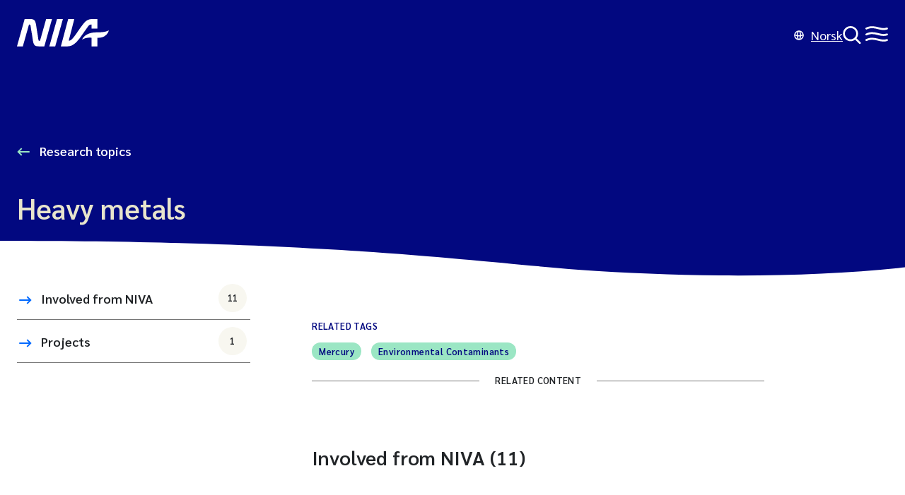

--- FILE ---
content_type: text/html;charset=utf-8
request_url: https://www.niva.no/en/topics/heavy-metals
body_size: 24303
content:

<!doctype html>
<html lang="en">
<head><link rel="preconnect" href="https://cdn.usefathom.com">
  <meta charset="utf-8">
  <meta name="viewport" content="width=device-width, initial-scale=1">
  <meta name="turbo-cache-control" content="no-cache">
  <meta name="theme-color" content="#020880" />
  <meta name="google-site-verification" content="_vUZdZJ-KX1Juwks6ZZR4lnBrYE2ZtkRjO3juFHPkJg" />
  <link href="/en/_/service/no.niva.www/asset/0000019a02ab2d20/styles/main.min.css" rel="stylesheet">
  <link rel="icon" type="image/png" sizes="16x16" href="/en/_/service/no.niva.www/asset/0000019a02ab2d20/images/favicon.png"/>
  <link rel="shortcut icon" data-th-href="/en/_/service/no.niva.www/asset/0000019a02ab2d20/images/favicon.ico"/>

  <script type="module" src="/en/_/service/no.niva.www/asset/0000019a02ab2d20/hotwired__turbo/7.3.0/dist/turbo.es2017-esm.js"></script>
  <script type="module" src="/en/_/service/no.niva.www/asset/0000019a02ab2d20/main.mjs" data-turbo-track="reload"></script>

  <title>Heavy metals | NIVA</title>
<link rel="alternate" hreflang="no" href="https://www.niva.no/tema/tungmetaller" /><meta name="description" content="Norges viktigste miljøforskningsinstitutt for vannfaglige spørsmål. Vi arbeider innenfor et bredt spekter av miljø, klima og ressursspørsmål." />

<meta property="og:url" content="https://www.niva.no/en/topics/heavy-metals" />
<meta property="og:type" content="website" />
<meta property="og:title" content="Heavy metals" />
<meta property="og:site_name" content="Niva" />

  <meta property="og:description" content="Norges viktigste miljøforskningsinstitutt for vannfaglige spørsmål. Vi arbeider innenfor et bredt spekter av miljø, klima og ressursspørsmål." />

  <meta property="og:locale" content="en" />

  <meta property="og:image" content="https://www.niva.no/en/topics/heavy-metals/_/image/fe411508-29ff-44ed-a64e-bb879d470931:e30c180b53dcb88090c459ab3a68f335d5c90153/block-1200-630/NIVA_Prim%C3%A6rlogo_DarkBlue_RGB.svg" />


<meta name="twitter:card" content="summary_large_image"/>

  <meta name="twitter:site" content="@NIVAforskning" /><script src="https://cdn.usefathom.com/script.js" data-site="RPZSSKDF"  defer></script></head>
<body
  data-controller="stickysidebarheader" data-stickysidebarheader-sidebar-fixed-class="sidebar-fixed" data-stickysidebarheader-sidebar-white-class="theme-white" data-action="resize@window->stickysidebarheader#handleStickyMenuScroll scroll@window->stickysidebarheader#handleStickyMenuScroll"
  >
<svg class="screenreader-only">
  <defs>
    <clipPath id="wave" clipPathUnits="objectBoundingBox">
      <path d="M0,0 v0.964 c0.106,-0.016,0.234,-0.015,0.361,-0.003 c0.119,0.011,0.273,0.039,0.639,0.039 V0 H0"/>
    </clipPath>
    <clipPath id="header-wave" clipPathUnits="objectBoundingBox">
      <path d="M0.639,0.781 C0.52,0.555,0.367,0,0,0 v1 h1 V0.717 C0.894,1,0.766,1,0.639,0.781"/>
    </clipPath>
  </defs>
</svg>


  <header
    class="header theme-blue"
    data-controller="header"
    data-header-open-menu-theme-color-value="#9BE6C4">
    <turbo-stream-source src="wss://www.niva.no/en/topics/heavy-metals/_/service/no.niva.www/turbo-streams"></turbo-stream-source>

    <a href="#main" class="screenreader-only focus-visible">
      To main content
    </a>

    <svg display="none">
      <defs>
        <g id="niva-menu" fill-rule="evenodd" clip-rule="evenodd">
          <path
            d="M16.3694 3.90482C11.8459 2.82136 7.38305 2.08752 1.97619 4.63792C1.28438 4.96424 0.459014 4.66796 0.132688 3.97614C-0.193638 3.28433 0.102648 2.45896 0.794461 2.13264C7.08136 -0.832868 12.3265 0.0881067 17.0146 1.21102C17.4573 1.31705 17.8926 1.42379 18.3216 1.529L18.3216 1.52901C22.4992 2.55349 26.0807 3.4318 30.0625 2.07436C30.7865 1.82754 31.5735 2.21437 31.8203 2.93837C32.0671 3.66236 31.6803 4.44937 30.9563 4.69619C26.1643 6.32987 21.7834 5.24357 17.7013 4.23137C17.2538 4.12041 16.8099 4.01033 16.3694 3.90482ZM16.3694 12.289C11.8459 11.2055 7.38305 10.4717 1.97619 13.0221C1.28438 13.3484 0.459014 13.0521 0.132688 12.3603C-0.193638 11.6685 0.102648 10.8431 0.794461 10.5168C7.08136 7.55129 12.3265 8.47226 17.0146 9.59518C17.4573 9.7012 17.8926 9.80795 18.3216 9.91316C22.4992 10.9376 26.0807 11.816 30.0625 10.4585C30.7865 10.2117 31.5735 10.5985 31.8203 11.3225C32.0671 12.0465 31.6803 12.8335 30.9563 13.0803C26.1643 14.714 21.7834 13.6277 17.7013 12.6155C17.2538 12.5046 16.8099 12.3945 16.3694 12.289ZM1.97619 20.9651C7.38305 18.4147 11.8459 19.1485 16.3694 20.232C16.8099 20.3375 17.2538 20.4475 17.7013 20.5585C21.7834 21.5707 26.1643 22.657 30.9563 21.0233C31.6803 20.7765 32.0671 19.9895 31.8203 19.2655C31.5735 18.5415 30.7865 18.1547 30.0625 18.4015C26.0807 19.7589 22.4992 18.8806 18.3216 17.8562C17.8926 17.7509 17.4573 17.6442 17.0146 17.5382C12.3265 16.4152 7.08136 15.4943 0.794461 18.4598C0.102648 18.7861 -0.193638 19.6115 0.132688 20.3033C0.459014 20.9951 1.28438 21.2914 1.97619 20.9651Z"
            fill="currentColor"/>
        </g>

        <g id="niva-search" fill-rule="evenodd" clip-rule="evenodd">
          <path
            d="M19.4055 17.21C22.6638 13.0253 22.3695 6.9711 18.5226 3.12419C14.357 -1.0414 7.60326 -1.0414 3.43767 3.12419C-0.727922 7.28979 -0.727922 14.0435 3.43767 18.2091C7.28458 22.056 13.3388 22.3504 17.5234 19.092C17.5415 19.1124 17.5603 19.1324 17.5798 19.1519L23.2367 24.8088C23.7574 25.3295 24.6016 25.3295 25.1223 24.8088C25.643 24.2881 25.643 23.4439 25.1223 22.9232L19.4654 17.2663C19.4459 17.2468 19.4259 17.228 19.4055 17.21ZM16.637 5.00981C19.7612 8.13401 19.7612 13.1993 16.637 16.3235C13.5128 19.4477 8.44748 19.4477 5.32329 16.3235C2.19909 13.1993 2.19909 8.13401 5.32329 5.00981C8.44748 1.88562 13.5128 1.88562 16.637 5.00981Z"
            fill="currentColor"/>
        </g>

        <g id="niva-close" fill-rule="evenodd" clip-rule="evenodd">
          <path
            d="M17.6994 0.414938C18.2201 -0.105761 19.0644 -0.105761 19.5851 0.414938C20.1058 0.935637 20.1058 1.77986 19.5851 2.30056L11.8854 10.0002L19.585 17.6998C20.1057 18.2205 20.1057 19.0647 19.585 19.5854C19.0643 20.1061 18.2201 20.1061 17.6994 19.5854L9.9998 11.8858L2.30023 19.5854C1.77953 20.1061 0.93531 20.1061 0.41461 19.5854C-0.106089 19.0647 -0.106089 18.2205 0.41461 17.6998L8.11418 10.0002L0.414532 2.30056C-0.106169 1.77986 -0.106169 0.935637 0.414532 0.414938C0.93523 -0.105761 1.77945 -0.105761 2.30015 0.414938L9.9998 8.11459L17.6994 0.414938Z"
            fill="currentColor"/>
        </g>

        <g id="niva-arrow-right">
          <path
            d="M12.0377 0.342773L10.6268 1.76029L13.897 5.01526L0.291992 5.02895L0.294005 7.02895L13.8618 7.0153L10.6466 10.2455L12.0641 11.6564L17.7078 5.98637L12.0377 0.342773Z"
            fill="currentColor"/>
        </g>
      </defs>
    </svg>

    <div
      class="header-container"
      data-header-target="toolbar">

      <a
        href="/en"
        class="header-container-logo"
        aria-label="Go to NIVA frontpage"
        data-turbo="false">

        <svg class="niva-logo header-icon" width="130" height="39" viewBox="0 0 130 39" fill="none"
           xmlns="http://www.w3.org/2000/svg">
          <path fill-rule="evenodd" clip-rule="evenodd"
              d="M32.5762 30.8158L41.2443 0H49.5579L38.7033 38.6286H30.4022C26.2376 38.6286 24.7541 37.3752 23.6779 34.9431C22.9134 33.2176 22.3686 29.4921 21.8307 25.8144C21.6531 24.5997 21.4762 23.3902 21.2924 22.2597C20.5884 18.3446 20.0469 14.7959 19.6812 12.3995C19.5461 11.5138 19.435 10.7856 19.3485 10.2543C19.3188 10.092 19.2943 9.92631 19.2699 9.76153V9.76147V9.7614C19.1232 8.77073 18.9814 7.81281 17.7468 7.81281H16.9786L8.31356 38.6318H0L10.8515 0H19.1526C23.3171 0 24.8007 1.25341 25.8768 3.68558C26.6418 5.41212 27.1869 9.13949 27.7251 12.82C27.9024 14.0325 28.0789 15.2399 28.2624 16.369C28.9664 20.2841 29.5078 23.8327 29.8735 26.2292C30.0087 27.1148 30.1198 27.8431 30.2062 28.3743C30.236 28.5367 30.2605 28.7024 30.2849 28.8672C30.4316 29.8579 30.5734 30.8158 31.808 30.8158H32.5762ZM45.7727 38.6286L56.6522 0H64.9502L54.0956 38.6286H45.7727ZM104.294 7.82214H105.423V13.4951H113.737V0H105.756C102.157 0 98.8327 1.48356 96.3881 3.91574C93.9435 6.34791 89.1133 13.0473 86.3141 17.2181C83.515 21.3888 79.0891 27.7181 76.0474 29.9667C75.1454 30.6323 73.2606 30.4582 73.2606 30.4582L81.0766 0H72.452L62.0764 38.6597L71.7242 38.6286C76.9867 38.6286 82.6721 36.0192 91.0727 23.8863C95.7754 17.0936 99.2868 12.2075 100.795 10.1361C101.766 8.82363 102.699 7.81903 104.294 7.81903V7.82214ZM92.1457 29.1023C92.1457 29.1023 95.4829 18.7702 112.741 18.8293V18.8324C127.636 18.8822 130 15.6476 130 15.6476C128.706 22.1728 122.293 26.3809 116.747 26.3809H113.737V38.635H105.423V26.3809H104.425C104.425 26.3809 102.671 26.2409 100.823 26.4057C97.6383 26.6888 94.7147 27.5099 92.1457 29.1023Z"
              fill="none"/>
        </svg>
      </a>

      <a
        class="header-language"
        href="/tema/tungmetaller"
        hreflang="no"
        data-turbo="false">

        <svg width="14" height="14" viewBox="0 0 14 14" fill="none" xmlns="http://www.w3.org/2000/svg"
           aria-hidden="true">
          <path fill-rule="evenodd" clip-rule="evenodd"
              d="M7 13.75C10.7279 13.75 13.75 10.7279 13.75 7C13.75 3.27208 10.7279 0.25 7 0.25C3.27208 0.25 0.25 3.27208 0.25 7C0.25 10.7279 3.27208 13.75 7 13.75ZM9.10412 11.8113C10.8421 11.0502 12.0886 9.37499 12.2355 7.39374C11.6183 7.73038 10.84 8.00636 9.95286 8.19847C9.84118 9.60074 9.53703 10.8528 9.10412 11.8113ZM4.89587 2.18865C3.43544 2.82824 2.32206 4.1133 1.91656 5.68301C2.09028 5.84783 2.3861 6.05054 2.83624 6.25061C3.17286 6.40021 3.5654 6.53483 4.00403 6.64731C4.0439 4.90436 4.37762 3.33617 4.89587 2.18865ZM5.57545 8.43307C5.69298 9.52562 5.93889 10.4651 6.2494 11.1638C6.46992 11.66 6.69367 11.9686 6.86634 12.133C6.92776 12.1914 6.97221 12.2226 7 12.2386C7.02779 12.2226 7.07224 12.1914 7.13366 12.133C7.30633 11.9686 7.53008 11.66 7.7506 11.1638C8.06111 10.4651 8.30702 9.52562 8.42455 8.43307C7.96531 8.47692 7.48873 8.5 7.00001 8.5C6.51128 8.5 6.03469 8.47692 5.57545 8.43307ZM4.04714 8.19847C4.15882 9.60073 4.46297 10.8528 4.89588 11.8113C3.1579 11.0502 1.91144 9.37499 1.76454 7.39373C2.38173 7.73037 3.16001 8.00636 4.04714 8.19847ZM8.49975 6.9172C8.02678 6.97065 7.52445 7 7.00001 7C6.47556 7 5.97323 6.97065 5.50025 6.9172C5.5101 5.24806 5.81715 3.80878 6.2494 2.83624C6.46992 2.34005 6.69367 2.03137 6.86634 1.86704C6.92776 1.80859 6.97221 1.77744 7 1.76137C7.02779 1.77744 7.07224 1.80859 7.13366 1.86704C7.30633 2.03137 7.53008 2.34005 7.7506 2.83624C8.18284 3.80878 8.4899 5.24806 8.49975 6.9172ZM9.99597 6.64731C9.9561 4.90437 9.62238 3.33617 9.10412 2.18865C10.5646 2.82824 11.6779 4.1133 12.0834 5.68301C11.9097 5.84784 11.6139 6.05055 11.1638 6.25061C10.8271 6.40022 10.4346 6.53483 9.99597 6.64731Z"
              fill="currentColor"/>
        </svg>Norsk
      </a>
    </div>

    <div
      class="header-drawer"
      data-header-target="drawer"
      data-name="Search"
      data-svg-id="#niva-search"
      data-svg-title="Search">

      <form
        action="/en/search"
        id="search"
        class="form header-form"
        role="search">
        <div class="header-search-container">
          <label
            for="search-input"
            class="screenreader-only">

            Søk on the entire website
          </label>

          <input
            type="search"
            id="search-input"
            class="form-search-input"
            name="q"
            spellcheck="false"/>

          <button type="submit" class="button button-blue">
            Search
          </button>

        </div>
      </form>
    </div>

    <div
      class="header-drawer"
      data-header-target="drawer"
      data-name="Menu"
      data-svg-id="#niva-menu"
      data-svg-title="Main menu">

      <div class="menu">
  <div class="global-menu">
    <nav class="global-menu-container">
        <ul class="list-unstyled" aria-label="menu">
  <li class="has-ul">
    <a
      href="/en"
      
      >
        Home
    </a>

    <ul class="list-unstyled">
    </ul>
  </li>
  <li class="has-ul">
    <a
      href="/en/topics"
      
      >
        Research topics
    </a>

    <ul class="list-unstyled">
    </ul>
  </li>
  <li class="has-ul">
    <a
      href="/en/projects"
      
      >
        Projects
    </a>

    <ul class="list-unstyled">
    </ul>
  </li>
  <li class="has-ul">
    <a
      href="/en/news"
      
      >
        News
    </a>

    <ul class="list-unstyled">
    </ul>
  </li>
  <li class="has-ul">
    <a
      href="/en/publications"
      
      >
        Publications
    </a>

    <ul class="list-unstyled">
    </ul>
  </li>
  <li class="has-ul">
    <a
      href="/en/labs"
      
      >
        Laboratories
    </a>

    <ul class="list-unstyled">
    </ul>
  </li>
  <li class="has-ul">
    <a
      href="/en/events"
      
      >
        Events
    </a>

    <ul class="list-unstyled">
    </ul>
  </li>
        </ul>
        <ul class="list-unstyled" >
  <li class="has-ul">
    <a
      href="/en/about"
      
      >
        About us
    </a>

    <ul class="list-unstyled">
  <li class="has-ul">
    <a
      href="/en/about/contact"
      
      >
        Contact
    </a>

    <ul class="list-unstyled">
    </ul>
  </li>
  <li class="has-ul">
    <a
      href="/en/about/leadership%20and%20organization"
      
      >
        Leadership and organization
    </a>

    <ul class="list-unstyled">
    </ul>
  </li>
  <li class="has-ul">
    <a
      href="/en/about/strategy"
      
      >
        Our strategy
    </a>

    <ul class="list-unstyled">
    </ul>
  </li>
  <li class="has-ul">
    <a
      href="/en/about/employees"
      
      >
        Employees
    </a>

    <ul class="list-unstyled">
    </ul>
  </li>
  <li class="has-ul">
    <a
      href="/en/about/vacancies"
      
      >
        Vacancies
    </a>

    <ul class="list-unstyled">
    </ul>
  </li>
  <li class="has-ul">
    <a
      href="/en/about/working-at-niva"
      
      >
        Working at NIVA
    </a>

    <ul class="list-unstyled">
    </ul>
  </li>
  <li class="has-ul">
    <a
      href="/en/about/statement-on-equality"
      
      >
        Work equality and environment
    </a>

    <ul class="list-unstyled">
    </ul>
  </li>
    </ul>
  </li>
        </ul>
    </nav>
  </div>
      </div>
    </div>
  </header>

<main id="main" data-controller="view-transition" data-view-transition-id-value="e83a3fc9-6389-46f2-87d2-24ca679d8366">
  <div
    role="article"
    class="article content-type-tag">
    <div class="theme theme-blue">
      <header data-portal-region="header" class="region-header">

<div data-portal-component-type="part" class="simple-content-header width-xl">
    <div class="content-header-top">
      <a href="/en/topics" class="content-header-up-link">
        Research topics
      </a>
    </div>


  <div class="content-header-main">
    <h1 data-view-transition-target="title">
      Heavy metals
    </h1>

  </div>
</div>
      </header>
    </div>

    <div data-portal-region="main" class="region-main">

<div data-portal-component-type="layout" class="layout-2-col">
  <div data-portal-region="left" class="left">

<div data-portal-component-type="part" class="sidebar-part" data-stickysidebarheader-target="sidebarNav">
  <nav class="sidebar-nav">
    <ul class="list-unstyled">


  <li class=" " >
    <a
      href="#niva-topics-heavy-metals-related-employee"
      class="link-with-count" data-controller="scrollintoview" data-action="scrollintoview#scroll:prevent"
        data-controller="scrollintoview"
        data-action="scrollintoview#scroll:prevent"
      >
      Involved from NIVA

        <span class="sidebar-nav-count">11</span>
    </a>


</li>

  <li class=" " >
    <a
      href="#niva-topics-heavy-metals-related-project"
      class="link-with-count" data-controller="scrollintoview" data-action="scrollintoview#scroll:prevent"
        data-controller="scrollintoview"
        data-action="scrollintoview#scroll:prevent"
      >
      Projects

        <span class="sidebar-nav-count">1</span>
    </a>


</li>
    </ul>
  </nav>
</div>
  </div>

  <div  data-portal-region="right" class="right">

<div data-portal-component-type="part" class="blocks-view">

  <div class="blocks">
</div>

</div>

  <div data-portal-component-type="part" class="block">
  <h2 id="tag-list" class="label-small">
      RELATED TAGS
  </h2>

  <ul
    aria-labelledby="tag-list"
    class="list-inline">

        <li>
          <a href="/en/topics/mercury" rel="tag" class="pill">Mercury</a>
        </li>
        <li>
          <a href="/en/topics/Environmental-Contaminants" rel="tag" class="pill">Environmental Contaminants</a>
        </li>
  </ul>
  </div>

<div data-portal-component-type="part" class="related-content">
    <h2 class="related-content-separator">
      <span>Related content</span>
    </h2>

  <turbo-frame class="items-block" id="niva-topics-heavy-metals-related-employee">
    <h2>Involved from NIVA (11)</h2>

  <a href="/en/employees/anders-ruus" class="list-item link-only" target="_top">
      <div class="arrow"></div>



    <h3
      class="title"
      
    >
      Anders Ruus
    </h3>

      <div class="intro">
        Senior Research Scientist, Adj. Prof.
      </div>


      <div class="meta-bold">
        +47 982 27 786 | anders.ruus@niva.no
      </div>
  </a>
  <a href="/en/employees/cathrine-brecke-gundersen" class="list-item link-only" target="_top">
      <div class="arrow"></div>



    <h3
      class="title"
      
    >
      Cathrine Brecke Gundersen
    </h3>

      <div class="intro">
        Senior Research Scientist
      </div>


      <div class="meta-bold">
        +47 416 80 804 | cathrine.brecke.gundersen@niva.no
      </div>
  </a>
  <a href="/en/employees/christian-vogelsang" class="list-item link-only" target="_top">
      <div class="arrow"></div>



    <h3
      class="title"
      
    >
      Christian Vogelsang
    </h3>

      <div class="intro">
        Senior Research Scientist, PhD
      </div>


      <div class="meta-bold">
        +47 982 94 051 | christian.vogelsang@niva.no
      </div>
  </a>

      <div class="actions">
        <a href="/en/topics/heavy-metals?employee_count=53#niva-topics-heavy-metals-related-employee" class="button rounded">
          <svg
            width="24"
            height="24"
            viewBox="0 0 24 24"
            fill="none"
            xmlns="http://www.w3.org/2000/svg"
          >
            <path
              d="M12 4C11.4477 4 11 4.44772 11 5V11H5C4.44772 11 4 11.4477 4 12C4 12.5523 4.44772 13 5 13H11V19C11 19.5523 11.4477 20 12 20C12.5523 20 13 19.5523 13 19V13H19C19.5523 13 20 12.5523 20 12C20 11.4477 19.5523 11 19 11H13V5C13 4.44772 12.5523 4 12 4Z"
              fill="currentColor"
            />
          </svg>
          Load more
        </a>
      </div>
  </turbo-frame>
  <turbo-frame class="items-block" id="niva-topics-heavy-metals-related-project">
    <h2>Projects (1)</h2>

  <a href="/en/projects/icp-waters" class="list-item link-only" target="_top">
      <div class="arrow"></div>



    <h3
      class="title"
      
    >
      ICP Waters
    </h3>

      <div class="intro">
        <p class="paragraph">The programme collects monitoring data from approximately 20 countries in Europe and North America to monitor and investigate the extent to which air pollution affects lakes and rivers, particularly regarding acidification, heavy metals and pollutants.</p>

      </div>


      <div class="meta-bold">
        
          Project period:
          <time datetime="1985-06-06">1985</time>
          
          
        
      </div>
  </a>

  </turbo-frame>
</div>

<a data-portal-component-type="part" href="/en/publications?q=heavy+metals">
  View related publications for: heavy metals
</a>
  </div>
</div>
    </div>
  </div>

    <aside data-portal-region="aside" class="region-aside">

<div data-portal-component-type="layout" class="layout-2-col">
  <div  class="left">
  </div>

  <div  data-portal-region="right" class="right">
  </div>
</div>
    </aside>
</main>


  <footer class="footer" data-stickysidebarheader-target="footer">
    <h2
      id="footer-title"
      class="screenreader-only">
      Footer
    </h2>

    <div class="footer-content">
      <svg class="niva-footer-logo"  width="130" height="39" viewBox="0 0 130 39" fill="none" xmlns="http://www.w3.org/2000/svg">
        <path fill-rule="evenodd" clip-rule="evenodd" d="M32.5762 30.8158L41.2443 0H49.5579L38.7033 38.6286H30.4022C26.2376 38.6286 24.7541 37.3752 23.6779 34.9431C22.9134 33.2176 22.3686 29.4921 21.8307 25.8144C21.6531 24.5997 21.4762 23.3902 21.2924 22.2597C20.5884 18.3446 20.0469 14.7959 19.6812 12.3995C19.5461 11.5138 19.435 10.7856 19.3485 10.2543C19.3188 10.092 19.2943 9.92631 19.2699 9.76153V9.76147V9.7614C19.1232 8.77073 18.9814 7.81281 17.7468 7.81281H16.9786L8.31356 38.6318H0L10.8515 0H19.1526C23.3171 0 24.8007 1.25341 25.8768 3.68558C26.6418 5.41212 27.1869 9.13949 27.7251 12.82C27.9024 14.0325 28.0789 15.2399 28.2624 16.369C28.9664 20.2841 29.5078 23.8327 29.8735 26.2292C30.0087 27.1148 30.1198 27.8431 30.2062 28.3743C30.236 28.5367 30.2605 28.7024 30.2849 28.8672C30.4316 29.8579 30.5734 30.8158 31.808 30.8158H32.5762ZM45.7727 38.6286L56.6522 0H64.9502L54.0956 38.6286H45.7727ZM104.294 7.82214H105.423V13.4951H113.737V0H105.756C102.157 0 98.8327 1.48356 96.3881 3.91574C93.9435 6.34791 89.1133 13.0473 86.3141 17.2181C83.515 21.3888 79.0891 27.7181 76.0474 29.9667C75.1454 30.6323 73.2606 30.4582 73.2606 30.4582L81.0766 0H72.452L62.0764 38.6597L71.7242 38.6286C76.9867 38.6286 82.6721 36.0192 91.0727 23.8863C95.7754 17.0936 99.2868 12.2075 100.795 10.1361C101.766 8.82363 102.699 7.81903 104.294 7.81903V7.82214ZM92.1457 29.1023C92.1457 29.1023 95.4829 18.7702 112.741 18.8293V18.8324C127.636 18.8822 130 15.6476 130 15.6476C128.706 22.1728 122.293 26.3809 116.747 26.3809H113.737V38.635H105.423V26.3809H104.425C104.425 26.3809 102.671 26.2409 100.823 26.4057C97.6383 26.6888 94.7147 27.5099 92.1457 29.1023Z" fill="#0069FF"/>
      </svg>

      <div class="richtext footer-rich-text">
          <div>
<p>Økernveien 94</p>

<p>0579 Oslo</p>

<p>&nbsp;</p>

<p>Phone: <a href="tel:004722185100">(+47) 22 18 51 00</a></p>

<p>&nbsp;</p>

<p>Email: <a href="mailto:post@niva.no">post@niva.no</a></p>

<p>&nbsp;</p>

<p>Organisation number: 855869942</p>
</div>

          <ul>
	<li><a href="/en/topics">Research topics</a></li>
	<li><a href="/en/projects">Projects</a></li>
	<li><a href="/en/publications">Publications</a></li>
	<li><a href="/en/employees">Employees</a></li>
	<li><a href="/en/sections">Research sections</a></li>
</ul>

          <ul>
	<li><a href="/en/about">About us</a></li>
	<li><a href="/en/about/contact">Contact us</a></li>
	<li><a href="/en/niva-towards-2030">Our strategy</a></li>
	<li><a href="/en/vacancies">Vacancies</a></li>
	<li><a href="/en/Report-according-to-the-Transparency-Act">Transparency Act</a></li>
	<li><a href="/en/privacy-policy">Privacy policy</a></li>
</ul>


          <ul aria-label="Social media">
              <li class="external-link">
                <a href="https://twitter.com/nivaforskning" target="_blank">
                  Twitter
                </a>
              </li>
              <li class="external-link">
                <a href="https://www.youtube.com/channel/UC7JeePlp1MGza3uWjuhY92g?app=desktop" target="_blank">
                  Youtube
                </a>
              </li>
              <li class="external-link">
                <a href="https://www.instagram.com/nivaforskning/" target="_blank">
                  Instagram
                </a>
              </li>
              <li class="external-link">
                <a href="https://no.linkedin.com/company/niva" target="_blank">
                  Linkedin
                </a>
              </li>
          </ul>
      </div>
    </div>

    <div class="wave" area-hidden="true">
      <svg class="wave-svg"width="100%" height="100%" viewBox="0 0 1500 112" fill="none" xmlns="http://www.w3.org/2000/svg">
        <path d="M541.071 9.56588C350.812 -3.27512 159.643 -3.59909 8.65484e-06 13C5.99847e-06 43.3854 1.75408e-06 91.9355 0 112H1500C1500 112 1500 55.7529 1500 51C949.821 51 719.711 21.6226 541.071 9.56588Z" fill="none"/>
      </svg>
    </div>
  </footer>

</body>
</html>
